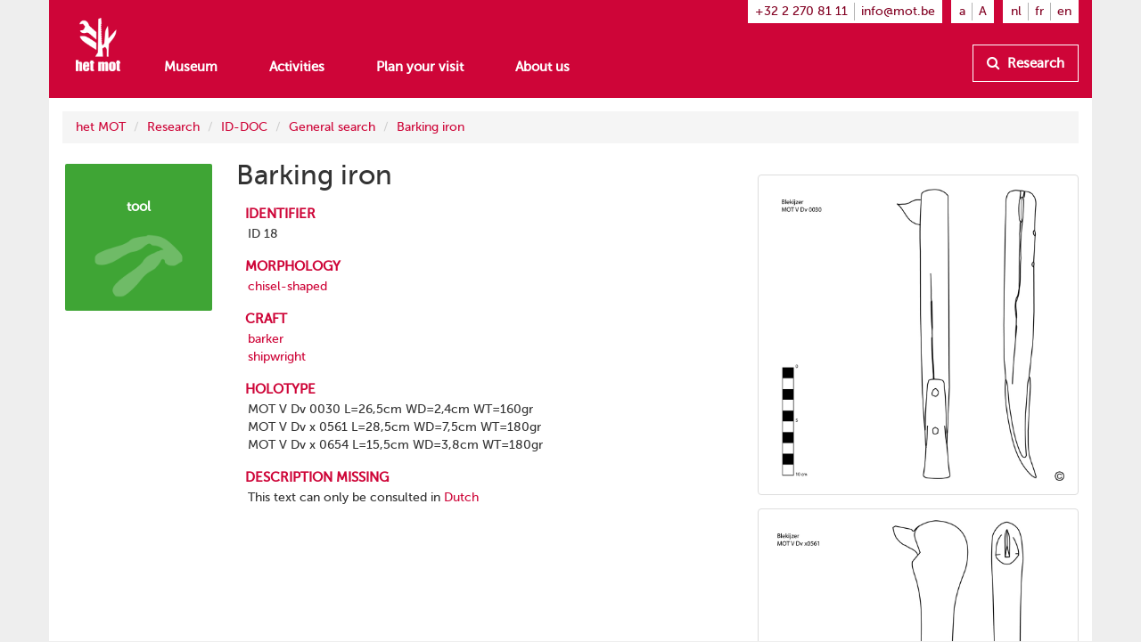

--- FILE ---
content_type: text/html
request_url: https://www.mot.be/resource/Tool/barking-iron?lang=en
body_size: 3810
content:
<!DOCTYPE html>
<html  about="/resource/Tool/18" vocab="http://www.mot.be/ontology/" prefix="rdf: http://www.w3.org/1999/02/22-rdf-syntax-ns# rdfa: http://www.w3.org/ns/rdfa# rdfs: http://www.w3.org/2000/01/rdf-schema# xsd: http://www.w3.org/2001/XMLSchema# meta: http://www.mot.be/ontology/meta/ mot: http://www.mot.be/ontology/" typeof="mot:Tool" lang="en" data-template="mot-page-resource">
<head>
    
    
    


    <meta charset="UTF-8">
    <meta http-equiv="X-UA-Compatible" content="IE=edge">
    <meta name="viewport" content="width=device-width, initial-scale=1">
    <title property="rdfs:label">Barking iron</title>    <meta name="description" property="meta:description" datatype="xsd:string">    <meta name="image" property="meta:image" datatype="xsd:anyURI">    <meta property="meta:created" datatype="xsd:dateTime" content="2019-03-25T07:14:01.417Z" />    <meta property="meta:creator" datatype="xsd:anyURI" content="/users/8" />    <meta property="meta:modified" datatype="xsd:dateTime" content="2024-02-02T09:07:14.628Z" />    <meta property="meta:contributor" datatype="xsd:anyURI" content="/users/8" /><meta property="meta:contributor" datatype="xsd:anyURI" content="/users/1" /><meta property="meta:contributor" datatype="xsd:anyURI" content="/users/3" />    <meta property="meta:software" datatype="xsd:string" content="mot-site-1.4.0" />    <meta property="meta:aclRead" datatype="xsd:int">    <meta property="meta:aclUpdate" datatype="xsd:int">    <meta property="meta:aclDelete" datatype="xsd:int">    <meta property="meta:aclManage" datatype="xsd:int">    <meta property="meta:sameAs" content="/w/1/index.php/IDDOCEn/00000018" datatype="xsd:anyURI" />    <meta data-property="meta:ext" />    
    <link rel="apple-touch-icon" sizes="57x57" href="/assets/mot/site/images/favicon/apple-icon-57x57.png">
    <link rel="apple-touch-icon" sizes="60x60" href="/assets/mot/site/images/favicon/apple-icon-60x60.png">
    <link rel="apple-touch-icon" sizes="72x72" href="/assets/mot/site/images/favicon/apple-icon-72x72.png">
    <link rel="apple-touch-icon" sizes="76x76" href="/assets/mot/site/images/favicon/apple-icon-76x76.png">
    <link rel="apple-touch-icon" sizes="114x114" href="/assets/mot/site/images/favicon/apple-icon-114x114.png">
    <link rel="apple-touch-icon" sizes="120x120" href="/assets/mot/site/images/favicon/apple-icon-120x120.png">
    <link rel="apple-touch-icon" sizes="144x144" href="/assets/mot/site/images/favicon/apple-icon-144x144.png">
    <link rel="apple-touch-icon" sizes="152x152" href="/assets/mot/site/images/favicon/apple-icon-152x152.png">
    <link rel="apple-touch-icon" sizes="180x180" href="/assets/mot/site/images/favicon/apple-icon-180x180.png">
    <link rel="icon" type="image/png" sizes="192x192"  href="/assets/mot/site/images/favicon/android-icon-192x192.png">
    <link rel="icon" type="image/png" sizes="32x32" href="/assets/mot/site/images/favicon/favicon-32x32.png">
    <link rel="icon" type="image/png" sizes="96x96" href="/assets/mot/site/images/favicon/favicon-96x96.png">
    <link rel="icon" type="image/png" sizes="16x16" href="/assets/mot/site/images/favicon/favicon-16x16.png">
    <link rel="manifest" href="/assets/mot/site/images/favicon/manifest.json">
    <meta name="msapplication-TileColor" content="#ffffff">
    <meta name="msapplication-TileImage" content="/assets/mot/site/images/favicon/ms-icon-144x144.png">
    <meta name="theme-color" content="#ffffff">
    


                                            <link rel="stylesheet" href="https://www.mot.be/assets/join/blocks-core.css?etag=LygHZzXs9zP"><link rel="stylesheet" href="https://www.mot.be/assets/join/LygHZzM8Gpl.css?etag=LygHZzXs9zP"><link rel="stylesheet" href="https://www.mot.be/assets/join/stralo-defaults.css?etag=LygHZzXs9zP"><link rel="stylesheet" href="https://www.mot.be/assets/join/LygHZzshVFF.css?etag=LygHZzXs9zP">    
    


                                    

<link rel="stylesheet" href="/assets/mot/site/styles/imports/mot-page-resource.scss"></head>
<body>
<div class="wrapper">
    

<mot-header-default>

    <nav class="navbar navbar-mot">
        <div class="container">
            <!-- Brand and toggle get grouped for better mobile display -->
            <div class="navbar-header">
                <button type="button" class="navbar-toggle collapsed" data-toggle="collapse" data-target="#bs-example-navbar-collapse-1">
                    <span class="sr-only">Show menu</span>
                    <span class="icon-bar"></span>
                    <span class="icon-bar"></span>
                    <span class="icon-bar"></span>
                </button>
                <a class="navbar-brand hidden-xs" href="/"><img src="/assets/mot/site/images/MOT-logo-white.png"></a>
                <a class="navbar-brand visible-xs-inline" href="/"><img src="/assets/mot/site/images/MOT-logo-mobile-white.svg"></a>
            </div>
            <!-- Collect the nav links, forms, and other content for toggling -->
            <div class="collapse navbar-collapse" id="bs-example-navbar-collapse-1">
                <div class="upper hidden-xs">
                                        


<mot-header-language class="nav navbar-nav navbar-right languages">

    <ul>
                    <li><a href="https://www.mot.be/resource/Tool/barking-iron?lang=nl" referrerpolicy="no-referrer">nl</a></li>
                    <li><a href="https://www.mot.be/resource/Tool/barking-iron?lang=fr" referrerpolicy="no-referrer">fr</a></li>
                    <li><a href="https://www.mot.be/resource/Tool/barking-iron?lang=en" referrerpolicy="no-referrer">en</a></li>
            </ul>
</mot-header-language>
                    <ul class="nav navbar-nav navbar-right font-sizes">
                        <li><a class="smaller" href="#">a</a></li>
                        <li><a class="bigger" href="#">A</a></li>
                    </ul>
                    <ul class="nav navbar-nav navbar-right contact">
                        <li><a href="tel:+3222708111">+32 2 270 81 11</a></li>
                        <li><a href="mailto:info@mot.be">info@mot.be</a></li>
                    </ul>
                </div>
                <div class="lower">
                    <div class="navbar-left">
                        


<mot-header-language class="nav navbar-nav visible-xs languages">

    <ul>
                    <li><a href="https://www.mot.be/resource/Tool/barking-iron?lang=nl" referrerpolicy="no-referrer">nl</a></li>
                    <li><a href="https://www.mot.be/resource/Tool/barking-iron?lang=fr" referrerpolicy="no-referrer">fr</a></li>
                    <li><a href="https://www.mot.be/resource/Tool/barking-iron?lang=en" referrerpolicy="no-referrer">en</a></li>
            </ul>
</mot-header-language>
                        <ul class="nav navbar-nav">
                            <li><a href="/museum">Museum</a></li>
                            <li><a href="/beleven">Activities</a></li>
                            <li><a href="/praktisch">Plan your visit</a></li>
                            <li><a href="/wie-zijn-wij">About us</a></li>
                            <li class="visible-xs"><a href="/opzoeken">Research</a></li>
                        </ul>
                        <ul class="nav navbar-nav navbar-left visible-xs contact">
                            <li class="phone"><a href="tel:+3222708111">+32 2 270 81 11</a></li>
                            <li class="email"><a href="mailto:info@mot.be">info@mot.be</a></li>
                        </ul>
                    </div>
                    <div class="navbar-right hidden-xs hidden-sm">
                        <ul class="nav navbar-nav lookup">
                            <li>
                                <a class="btn btn-default" href="/opzoeken">
                                    <i class="fa fa-search"></i> Research
                                </a>
                            </li>
                        </ul>
                    </div>
                </div>
            </div>
        </div>
    </nav>
</mot-header-default>
        <blocks-layout data-property="content">

    <div data-property="container" class="container">
            <div class="row">
                <div class="col-md-12">
                    



<blocks-breadcrumb>

    <ol class="breadcrumb">
                                                        <li><a href="/en/">het MOT</a></li>
                                    <li><a href="/en/opzoeken">Research</a></li>
                                    <li><a href="/en/opzoeken/iddoc">ID-DOC</a></li>
                                    <li><a href="/en/opzoeken/iddoc/naam">General search</a></li>
                                    <li><a href="/resource/Tool/barking-iron?lang=en">Barking iron</a></li>
                                        </ol>
</blocks-breadcrumb>
                </div>
            </div>
            <div class="row">
                <div class="col-md-2">
                    



<mot-resource-square data-resource-type="mot:Tool">

    <a href="" title="">
        <span class="title">tool</span>
                    <img src="/assets/mot/site/images/squares/wat.png">
            </a>
</mot-resource-square>
                </div>
                <div class="col-md-6">
                    <div class="row">
                        <div class="col-md-12">
                            <blocks-text>

    <div property="text">
                                    <h1>Barking iron</h1>
                                </div></blocks-text>
                        </div>
                    </div>
                    <div class="row">
                        <div class="col-md-12">
                            <blocks-fact-entry>

    <div data-property="name"> identifier </div>    <div data-property="value">
                                    <div class="property inline-editor" data-editor-options="force-inline no-toolbar" datatype="xsd:string" property="mot:identifier"> ID 18 </div>
                                </div></blocks-fact-entry>
                            <blocks-fact-entry>

    <div data-property="name"> morphology </div>    <div data-property="value">
                                    <div class="property object" typeof="mot:Morphology" resource="/resource/1469671507745180318" property="mot:morphology">
                                        <div class="main">
                                            <label>morphological unit</label> 
                                            <div property="mot:morphologicalUnit" class="resource" resource="/resource/MorphologicalUnit/40"><a href="/resource/MorphologicalUnit/chiselawlneedle-shaped?lang=en"><span>chisel-shaped</span></a> </div>
                                        </div>
                                        <div>
                                            <label>image</label> 
                                            <div class="property list" rel="mot:imageList"> <span resource="/webhdfs/v1/resource/Tool/blekijzer/dv0030.jpg"><a href="/webhdfs/v1/resource/Tool/blekijzer/dv0030.jpg">/webhdfs/v1/resource/Tool/blekijzer/dv0030.jpg</a></span> <span resource="/webhdfs/v1/resource/Tool/blekijzer/mot-f-1411-0309.jpg"><a href="/webhdfs/v1/resource/Tool/blekijzer/mot-f-1411-0309.jpg">/webhdfs/v1/resource/Tool/blekijzer/mot-f-1411-0309.jpg</a></span> </div>
                                        </div>
                                    </div>
                                </div></blocks-fact-entry>
                            <blocks-fact-entry>

    <div data-property="name"> craft </div>    <div data-property="value">
                                    <div class="property resource" property="mot:craft" resource="/resource/Craft/773290960184991577"> <a href="/resource/Craft/barker?lang=en">barker</a> </div>
                                </div></blocks-fact-entry>
                            <blocks-fact-entry class="double">

    <div data-property="name"> craft </div>    <div data-property="value">
                                    <div class="property resource" property="mot:craft" resource="/resource/Craft/773290136111654569"> <a href="/resource/Craft/shipwright?lang=en">shipwright</a> </div>
                                </div></blocks-fact-entry>
                            <blocks-fact-entry>

    <div data-property="name"> holotype </div>    <div data-property="value">
                                    <div class="property inline-editor" data-editor-options="force-inline no-toolbar" property="mot:holotype"> MOT V Dv 0030 L=26,5cm WD=2,4cm WT=160gr </div>
                                </div></blocks-fact-entry>
                            <blocks-fact-entry class="double">

    <div data-property="name"> holotype </div>    <div data-property="value">
                                    <div class="property inline-editor" data-editor-options="force-inline no-toolbar" property="mot:holotype"> MOT V Dv x 0561 L=28,5cm WD=7,5cm WT=180gr </div>
                                </div></blocks-fact-entry>
                            <blocks-fact-entry class="double">

    <div data-property="name"> holotype </div>    <div data-property="value">
                                    <div class="property inline-editor" data-editor-options="force-inline no-toolbar" property="mot:holotype"> MOT V Dv x 0654 L=15,5cm WD=3,8cm WT=180gr </div>
                                </div></blocks-fact-entry>
                            <blocks-fact-entry>

    <div data-property="name"> description missing </div>    <div data-property="value">
                                    <div class="property immutable" property="mot:descriptionMissing" datatype="rdf:HTML" content="This text can only be consulted in <a href=&quot;https://www.mot.be/resource/Tool/barking-iron?lang=nl&quot;>Dutch</a>"> This text can only be consulted in <a href="https://www.mot.be/resource/Tool/barking-iron?lang=nl">Dutch</a> </div>
                                </div></blocks-fact-entry>
                        </div>
                    </div>
                </div>
                <div class="col-md-4">
                    <blocks-image class="bordered lightbox">

    <img property="image" src="/webhdfs/v1/resource/Tool/blekijzer/dv0030.jpg">    <div data-property="image-caption" data-editor-options="force-inline"></div></blocks-image>
                    <blocks-image class="bordered lightbox">

    <img property="image" src="/webhdfs/v1/resource/Tool/blekijzer/dvx0561.jpg">    <div data-property="image-caption" data-editor-options="force-inline"></div></blocks-image>
                    <blocks-image class="bordered lightbox">

    <img property="image" src="/webhdfs/v1/resource/Tool/blekijzer/dvx0654.jpg">    <div data-property="image-caption" data-editor-options="force-inline"></div></blocks-image>
                    <blocks-image class="bordered lightbox">

    <img property="image" src="/webhdfs/v1/resource/Tool/blekijzer/mot-f-1805-0242.jpg">    <div data-property="image-caption" data-editor-options="force-inline"></div></blocks-image>
                    <blocks-image class="bordered lightbox">

    <img property="image" src="/webhdfs/v1/resource/Tool/blekijzer/mot-f-1411-0309.jpg">    <div data-property="image-caption" data-editor-options="force-inline"></div></blocks-image>
                </div>
            </div>
        </div></blocks-layout>    <div class="footer-push"></div>
</div>


<mot-footer-default>

    <footer>
        <div class="container">
            <div class="row sponsors">
                <div class="col-md-12">
                    <ul>
                        <li><a href="" title=""><img src="/assets/mot/site/images/erkendmuseum.png" alt=""/></a></li>
                        <li><a href="" title=""><img src="/assets/mot/site/images/vlaanderen_verbeelding_werkt.png" alt=""/></a></li>
                        <li><a href="" title=""><img src="/assets/mot/site/images/vlaams-brabant-zwart.png" alt=""/></a></li>
                        <li><a href="" title=""><img src="/assets/mot/site/images/grimbergen.png" alt=""/></a></li>
                        <p>This website was realised with the support of the province of Flemish Brabant</p>
                    </ul>
                </div>
            </div>
            <div class="row copyrights">
                <div class="col-md-6 left">
                    <div class="actions">
                        <p>
                            <a href="http://eepurl.com/gBCzPn" target="_blank"><i class="fa fa-envelope"></i> Sign up to our Museums monthly newsletter (Dutch-speaking only)</a>
                        </p>
                        <p>
                            Find us on
                            <a href="https://www.facebook.com/mot.grimbergen/" target="_blank" title="Find us on Facebook"><i class="fa fa-facebook-official"></i></a>
                            <a href="https://www.instagram.com/het_mot/" target="_blank" title="Find us on Instagram"><i class="fa fa-instagram"></i></a>
                            <a href="https://www.youtube.com/channel/UCerDGiK9yAnScNdie71giPA" target="_blank" title="Find us on YouTube"><i class="fa fa-youtube-play"></i></a>
                        </p>
                    </div>
                </div>
                <div class="col-md-6 right">
                    <div class="row">
                        <div class="col-md-10">
                            <p>
                                <i class="fa fa-copyright"></i> het MOT, Grimbergen
                            </p>
                            <p>
                                <a href="/privacybeleid">Privacy policy</a>
                            </p>
                        </div>
                        <div class="col-md-2 cc">
                            <a href="https://creativecommons.org/licenses/by-nc-nd/4.0/deed.nl" target="_blank" class="hidden-xs"><img src="/assets/mot/site/images/by-nc-nd.eu.svg" alt=""></a>
                        </div>
                    </div>
                    <p>
                        <a href="https://creativecommons.org/licenses/by-nc-nd/4.0/deed.nl" target="_blank">Copyright: credit - non commercial purposes - no derivatives</a>
                    </p>
                </div>
            </div>
        </div>
    </footer>
</mot-footer-default>

<mot-foot-default class="blocks-page-ignore">

    <script src="https://www.mot.be/assets/join/LygHZzlLZKT.js?etag=LygHZzXs9zP"></script><script type="application/javascript">
(function (){
    if (!window.base) window.base = {};
    var base = window.base;
    base.permissions = ['page:search:*:json-reverse','rdf:class:read:*','constant:view:*','page:read:*:non-html','user:login:*','rdf:resource:read:*','page:search:*:json','media:fs:*:open','page:search:*:results','page:search:*:sparql','page:search:*:request','page:read:*:html','page:search:*:values','messages:view:*','asset:view:*','user:logout:*','rdf:property:read:*'];
    base.role = {"name":"anon","level":2147483647,"label":"Anoniem","labelRaw":{"simpleKey":"anonymousRoleLabel","canonicalKey":"base.core.anonymousRoleLabel","value":{"nl":"Anoniem","fr":"Anonyme","en":"Anonymous"},"templateVariable":"$MESSAGES.base.core.anonymousRoleLabel"},"empty":false};
    base.role_anon = {"name":"anon","level":2147483647,"label":"Anoniem","labelRaw":{"simpleKey":"anonymousRoleLabel","canonicalKey":"base.core.anonymousRoleLabel","value":{"nl":"Anoniem","fr":"Anonyme","en":"Anonymous"},"templateVariable":"$MESSAGES.base.core.anonymousRoleLabel"},"empty":false};
    base.principal = {"name":"anonymous","id":0,"username":"anonymous","anonymous":true};
})();
</script>
<script src="https://www.mot.be/assets/join/blocks-core.js?etag=LygHZzXs9zP"></script><script src="https://www.mot.be/assets/join/LygHZzKhmkt.js?etag=LygHZzXs9zP"></script>            <!-- new version for GA4 -->
                    </mot-foot-default>
</body>
</html>

--- FILE ---
content_type: application/javascript
request_url: https://www.mot.be/assets/base/core/scripts/bbor62.js?etag=LygHZzXs9zP
body_size: 10184
content:
/*
 * Copyright (c) 2024 Republic of Reinvention BV <info@reinvention.be>. All Rights Reserved.
 * This file is part of project "cinematek-filmout-site" and can not be copied and/or distributed without
 * the express permission and written consent of the legal responsible of Republic of Reinvention BV.
 */

/**
 * Created by bram on 7/28/15.
 */
base.plugin("base.core.Bbor62", ["constants.base.core", function (BaseConstants)
{
    // ----- ByteStream.java -----
    class ByteStream
    {
        constructor()
        {
            // use Uint8Array instead of byte[] for more efficient byte storage
            this.buffer = new Uint8Array(8);
            this.readPos = 0;
            this.readBitPos = 0;
            this.writePos = 0;
            this.writeBitPos = 0;
            this.writeBuf = 0;
        }

        read(numBits)
        {
            if (numBits <= 0 || numBits > 32) {
                throw new Error("Number of bits must be between 1 and 32");
            }

            var result = 0;
            var bitsRemaining = numBits;

            while (bitsRemaining > 0) {
                var currentValue = this.buffer[this.readPos];
                var bitsAvailable = 8 - this.readBitPos;
                var bitsToRead = Math.min(bitsRemaining, bitsAvailable);
                var mask = (1 << bitsToRead) - 1;
                var shift = bitsAvailable - bitsToRead;
                var extractedBits = (currentValue >>> shift) & mask;

                result = (result << bitsToRead) | extractedBits;
                bitsRemaining -= bitsToRead;
                this.readBitPos += bitsToRead;

                if (this.readBitPos >= 8) {
                    this.readPos++;
                    this.readBitPos -= 8;
                }
            }

            return result;
        }

        hasNext(numBits)
        {
            return (this.readPos * 8 + this.readBitPos + numBits) <= this.writePos * 8;
        }

        write(value, numBits)
        {
            if (numBits <= 0 || numBits > 32) {
                throw new Error("Number of bits must be between 1 and 32");
            }
            if (value >= (1 << numBits)) {
                throw new Error("Value is too large for the specified number of bits");
            }

            while (numBits > 0) {
                var bitsAvailable = 8 - this.writeBitPos;
                var bitsToWrite = Math.min(numBits, bitsAvailable);
                var remainingBits = numBits - bitsToWrite;

                var mask = (1 << bitsToWrite) - 1;
                var val = (value >>> remainingBits) & mask;

                this.writeBuf = (this.writeBuf << bitsToWrite) | val;
                this.writeBitPos += bitsToWrite;

                if (this.writeBitPos === 8) {
                    this._assertSpaceFor(1);
                    this.buffer[this.writePos++] = this.writeBuf;
                    this.writeBuf = 0;
                    this.writeBitPos = 0;
                }

                numBits = remainingBits;
            }
        }

        flush()
        {
            if (this.writeBitPos > 0) {
                throw new Error("Remaining bits left in the byte stream, this shouldn't happen; " + this.writeBitPos);
            }
        }

        length()
        {
            return this.writePos;
        }

        _assertSpaceFor(numBytes)
        {
            if (this.readPos > 0) {
                var newBuffer = new Uint8Array(this.buffer.length);
                // JS for arraycopy
                newBuffer.set(this.buffer.subarray(this.readPos, this.buffer.length), 0);
                this.buffer = newBuffer;
                this.writePos -= this.readPos;
                this.readPos = 0;
            }

            if (this.writePos + numBytes > this.buffer.length) {
                var newBuffer = new Uint8Array(this.buffer.length * 2);
                newBuffer.set(this.buffer);
                this.buffer = newBuffer;
            }
        }
    }

    // ----- WrappedByteReader.java -----
    class WrappedByteReader
    {
        constructor(stream, byteNum)
        {
            this.stream = stream;
            this.byteNum = byteNum;
            this.bitsRead = 0;
            this.bytesRead = 0;
        }

        read(numBits)
        {
            var retVal = this.stream.read(numBits);

            this.bitsRead += numBits;
            // note that in JS, Math.floor() is the same as Math.floorDiv()
            this.bytesRead += Math.floor(this.bitsRead / 8);
            this.bitsRead = this.bitsRead % 8;

            return retVal;
        }

        hasNext(numBits)
        {
            var newBitsRead = this.bitsRead + numBits;
            // note that in JS, Math.floor() is the same as Math.floorDiv()
            var newBytesRead = this.bytesRead + Math.floor(newBitsRead / 8);
            newBitsRead = newBitsRead % 8;

            return newBytesRead < this.byteNum || (newBytesRead === this.byteNum && newBitsRead === 0);
        }
    }

    // ----- FlexDict.java -----
    class FlexDict
    {
        // Note: used Number.MAX_SAFE_INTEGER instead of Integer.MAX_VALUE
        constructor(staticDict, enableDynamic = true, maxSize = Number.MAX_SAFE_INTEGER)
        {
            this.staticDict = staticDict;
            // note that we use a Map, because plain objects (eg. {}):
            // - didn't guarantee property order before ES2015 (now they do for string keys)
            // - don't keep size
            // - behave differently for string keys as for int keys
            this.dynamicDict = new Map();
            this.enableDynamic = enableDynamic;
            this.maxSize = maxSize;
        }

        get(key)
        {
            return this.staticDict.has(key) ? this.staticDict.get(key) : this.dynamicDict.get(key);
        }

        hasKey(key)
        {
            return this.staticDict.has(key) || this.dynamicDict.has(key);
        }

        add(key, val)
        {
            if (this.enableDynamic && this.size() < this.maxSize && !this.hasKey(key)) {
                this.dynamicDict.set(key, val);
            }
        }

        size()
        {
            return this.staticDict.size + this.dynamicDict.size;
        }

        reset()
        {
            this.dynamicDict.clear();
        }
    }

    // ----- BaseXStream.java -----
    class BaseXStream
    {
        // Note that this is a static getter property
        // (methods that look like properties but actually execute code when accessed)
        static get BITS_PER_BYTE()
        {
            return 8;
        }

        static log2ceil(x)
        {
            return 32 - Math.clz32(x - 1);
        }
    }

    class BaseXStreamEncoder
    {
        constructor(consumer, config)
        {
            this.consumer = consumer || function ()
            {
            };
            this.config = config || BaseXStream.DEFAULT_CONFIG;
            this.buffer = 0;
            this.bitsInBuffer = 0;
            this.byteModulo = 0;
        }

        write(value, numBits)
        {
            if (numBits <= 0 || numBits > 32) {
                throw new Error("Number of bits must be between 1 and 32");
            }
            // note that 1 << numBits returns 1, because bits shifts in JS only have 32 bit precision
            if (numBits === 32) {
                if (value >= 4294967296) {
                    throw new Error("Value is too large for the specified number of bits");
                }
            }
            // numBits is guaranteed < 32
            else if (value >= (1 << numBits)) {
                throw new Error("Value is too large for the specified number of bits");
            }

            while (numBits > 0) {
                var bitsAvailable = this.config.bitsPerBlock - this.bitsInBuffer;
                var bitsToWrite = Math.min(numBits, bitsAvailable);
                var remainingBits = numBits - bitsToWrite;

                var mask = (1 << bitsToWrite) - 1;
                var val = (value >>> remainingBits) & mask;

                this.buffer = (this.buffer << bitsToWrite) | val;
                this.bitsInBuffer += bitsToWrite;
                this.byteModulo = (this.byteModulo + bitsToWrite) % BaseXStream.BITS_PER_BYTE;

                if (this.bitsInBuffer === this.config.bitsPerBlock) {
                    if (this.config.enableBitSqueezing) {
                        while (remainingBits > 0) {
                            var extraBitVal = (value >>> (remainingBits - 1)) & 1;
                            var tryBuffer = (this.buffer << 1) | extraBitVal;

                            if (tryBuffer > this.config.maxBlockValue && tryBuffer < this.config.maxBlockCapacity) {
                                this.buffer = tryBuffer;
                                this.bitsInBuffer++;
                                this.byteModulo = (this.byteModulo + 1) % BaseXStream.BITS_PER_BYTE;
                                remainingBits--;
                            }
                            else {
                                break;
                            }
                        }
                    }

                    this.consumer(this.encode(this.buffer, false));
                    this.buffer = 0;
                    this.bitsInBuffer = 0;
                }

                numBits = remainingBits;
            }
        }

        flush()
        {
            if (this.bitsInBuffer > 0) {
                if (this.byteModulo === 0) {
                    var mask = (1 << this.bitsInBuffer) - 1;
                    var valueToEncode = this.buffer & mask;
                    var lastCode = this.encode(valueToEncode, true);
                    this.consumer(lastCode);
                }
                else {
                    throw new Error("Stream is not byte aligned");
                }
            }

            this.buffer = 0;
            this.bitsInBuffer = 0;
        }

        encode(valueToEncode, finalBlock)
        {
            var result = '';

            do {
                var remainder = valueToEncode % this.config.radix;
                valueToEncode = Math.floor(valueToEncode / this.config.radix);
                result = this.config.dict.charAt(remainder) + result;
            } while (valueToEncode !== 0);

            if (!finalBlock) {
                while (result.length < this.config.charsPerBlock) {
                    result = this.config.dict.charAt(0) + result;
                }
            }
            else {
                while (BaseXStream.log2ceil(Math.pow(this.config.radix, result.length) - 1) < this.bitsInBuffer) {
                    result = this.config.dict.charAt(0) + result;
                }
            }

            return result;
        }
    }

    BaseXStream.Encoder = BaseXStreamEncoder;

    class BaseXStreamDecoder
    {
        constructor(input, config)
        {
            this.config = config || BaseXStream.DEFAULT_CONFIG;
            this.buffer = 0;
            this.bitsInBuffer = 0;
            this.byteModulo = 0;
            this.currentBlock = '';
            this.blockVal = 0;
            this.blockPos = this.config.charsPerBlock - 1;
            this.finalBlockLut = this.buildFinalBlockLut();

            this.inputPos = 0;
            this.readBuffer = new ByteStream();
            this.input = input;
        }

        read(numBits)
        {
            return this.assertBits(numBits).read(numBits);
        }

        hasNext(numBits)
        {
            return this.readBuffer.hasNext(numBits) || this.inputPos < this.input.length;
        }

        assertBits(numBits)
        {
            while (!this.readBuffer.hasNext(numBits) && this.inputPos < this.input.length) {
                var lastChar = this.inputPos === this.input.length - 1;
                this.readChar(this.input.charAt(this.inputPos++), lastChar);
            }
            return this.readBuffer;
        }

        readChar(c, lastChar)
        {
            // note that dictRev is a simple object
            var index = this.config.dictRev[c];
            if (index === undefined) {
                throw new Error("Invalid character: " + c);
            }

            this.blockVal = this.blockVal + (index * Math.pow(this.config.radix, this.blockPos--));
            this.currentBlock += c;

            if (this.blockPos < 0) {
                var bitsInBlock = lastChar ? this.getLastBlockBitLength() : this.config.bitsPerBlock;
                this.decodeBlock(bitsInBlock);

                this.currentBlock = '';
                this.blockVal = 0;
                this.blockPos = this.config.charsPerBlock - 1;
            }

            if (lastChar) {
                if (this.currentBlock.length > 0) {
                    this.blockVal = 0;
                    this.blockPos = this.currentBlock.length - 1;

                    for (var i = 0; i < this.currentBlock.length; i++) {
                        this.blockVal = this.blockVal + (this.config.dictRev[this.currentBlock.charAt(i)] * Math.pow(this.config.radix, this.blockPos--));
                    }

                    var lastBlockBits = this.getLastBlockBitLength();
                    this.decodeBlock(lastBlockBits);
                }

                if (this.bitsInBuffer > 0) {
                    throw new Error("Bitstream is not byte aligned");
                }

                this.buffer = 0;
                this.bitsInBuffer = 0;
                this.byteModulo = 0;
            }
        }

        decodeBlock(numBits)
        {
            var extraBits = 0;
            while (this.blockVal >>> extraBits > this.config.maxBlockValue) {
                numBits++;
                extraBits++;
            }

            var mask = (1 << numBits) - 1;
            this.buffer = (this.buffer << numBits) | (this.blockVal & mask);
            this.bitsInBuffer += numBits;
            this.byteModulo = (this.byteModulo + numBits) % BaseXStream.BITS_PER_BYTE;

            while (this.bitsInBuffer >= BaseXStream.BITS_PER_BYTE) {
                var bitsNotToDecode = this.bitsInBuffer - BaseXStream.BITS_PER_BYTE;
                var valueToDecode = this.buffer >>> bitsNotToDecode;
                this.readBuffer.write(valueToDecode, BaseXStream.BITS_PER_BYTE);
                var m = (1 << bitsNotToDecode) - 1;
                this.buffer &= m;
                this.bitsInBuffer = bitsNotToDecode;
            }
        }

        getLastBlockBitLength()
        {
            if (this.byteModulo === 0 && this.currentBlock.length === this.config.charsPerBlock) {
                return this.config.bitsPerBlock;
            }
            else {
                // see buildFinalBlockLut() notes
                var entry = this.byteModulo + ',' + this.currentBlock.length;
                if (this.finalBlockLut.has(entry)) {
                    return this.finalBlockLut.get(entry);
                }
                else {
                    throw new Error("Invalid last block combination: startPos=" + this.byteModulo + ", numChars=" + this.currentBlock.length);
                }
            }
        }

        buildFinalBlockLut()
        {
            var retVal = new Map();

            for (var numChars = 1; numChars <= this.config.charsPerBlock; numChars++) {
                var minValue = Math.pow(this.config.radix, numChars - 1);
                var minBits = Math.max(BaseXStream.log2ceil(minValue), 1);
                var maxValue = Math.pow(this.config.radix, numChars) - 1;
                var maxBits = Math.min(BaseXStream.log2ceil(maxValue), this.config.bitsPerBlock);

                for (var modulo = 0; modulo < BaseXStream.BITS_PER_BYTE; modulo++) {
                    for (var bitLength = minBits; bitLength <= maxBits; bitLength++) {
                        if ((modulo + bitLength) % BaseXStream.BITS_PER_BYTE === 0) {
                            // watch out: JS maps test equality by reference, not value, so we can't use an array pair here
                            // instead, let's convert to a string
                            var startState = modulo + ',' + numChars;
                            if (!retVal.has(startState)) {
                                retVal.set(startState, bitLength);
                            }
                            else {
                                throw new Error("Configuration cannot guarantee unique final block bit length");
                            }
                        }
                    }
                }
            }

            return retVal;
        }
    }

    BaseXStream.Decoder = BaseXStreamDecoder;

    BaseXStream.DEFAULT_CONFIG = {
        // note that this is a string
        dict: BaseConstants.BASE62_ALPHABET,
        charsPerBlock: 4,
        enableBitSqueezing: true,
        // and this is an object
        dictRev: null,
        radix: null,
        bitsPerBlock: null,
        maxBlockValue: null,
        maxBlockCapacity: null,

        init()
        {
            this.dictRev = {};
            for (var i = 0; i < this.dict.length; i++) {
                this.dictRev[this.dict.charAt(i)] = i;
            }

            this.radix = this.dict.length;
            var bitsPerChar = Math.log(this.radix) / Math.log(2);
            this.bitsPerBlock = Math.floor(bitsPerChar * this.charsPerBlock);
            this.maxBlockValue = Math.pow(2, this.bitsPerBlock) - 1;
            this.maxBlockCapacity = Math.pow(this.radix, this.charsPerBlock);
        }
    };
    BaseXStream.DEFAULT_CONFIG.init();

    // ----- LZW.java -----
    class LZW
    {
        static get ASCII_ESCAPE_IDX()
        {
            return 0;
        }

        static get ASCII_ESCAPE_VAL()
        {
            return String.fromCharCode(LZW.ASCII_ESCAPE_IDX);
        }

        static get UNICODE_ESCAPE_IDX()
        {
            return 1;
        }

        static get UNICODE_ESCAPE_VAL()
        {
            return String.fromCharCode(LZW.UNICODE_ESCAPE_IDX);
        }

        constructor(config)
        {
            this.config = config || LZW.DEFAULT_CONFIG;
            this.encodeDict = null;
            this.decodeDict = null;
        }

        compress(input, output)
        {
            if (!input || input.length === 0) {
                throw new Error("Please provide input");
            }

            if (this.encodeDict === null) {
                this.encodeDict = new FlexDict(this.config.staticDict, this.config.enableDynamicDict, this.config.maxDictSize);
            }
            var ctx = new LZW.Ctx(this.encodeDict);

            var last = input.charAt(0);
            for (var i = 1; i < input.length; i++) {
                var current = input.charAt(i);
                var lastPlusCurrent = last + current;

                if (ctx.dict.hasKey(lastPlusCurrent)) {
                    last = lastPlusCurrent;
                }
                else {
                    var isNew = this.write(output, ctx, last);
                    this.checkReset(ctx.dict);

                    if (isNew) {
                        ctx.dict.add(last, ctx.dict.size());
                    }

                    ctx.dict.add(lastPlusCurrent, ctx.dict.size());
                    last = current;
                }
            }

            var isNew = this.write(output, ctx, last);
            this.checkReset(ctx.dict);

            if (isNew) {
                ctx.dict.add(last, ctx.dict.size());
            }

            if (this.config.byteAlignMode && ctx.byteAlignVal > 0) {
                var bitsUntilFullByte = 8 - ctx.byteAlignVal;
                var bitsNeededForSeq = this.bitsNeeded(ctx.dict.size() - 1);
                var bitsToWrite = Math.min(bitsNeededForSeq, bitsUntilFullByte);
                output.write(LZW.ASCII_ESCAPE_IDX, bitsToWrite);
                bitsUntilFullByte -= bitsToWrite;

                if (bitsUntilFullByte > 0) {
                    output.write(0, bitsUntilFullByte);
                }
                ctx.byteAlignVal = 0;
            }
        }

        decompress(input)
        {
            var retVal = '';

            if (this.decodeDict === null) {
                this.decodeDict = new FlexDict(this.config.staticDictRev, this.config.enableDynamicDict, this.config.maxDictSize);
            }
            var ctx = new LZW.Ctx(this.decodeDict);

            var nextIndex = ctx.dict.size() - 1;
            var last = null;
            var current;

            while ((current = this.read(input, ctx, nextIndex, last)) !== null) {
                retVal += current.value;

                if (last !== null) {
                    ctx.dict.add(ctx.dict.size(), last + current.value.charAt(0));
                }

                this.checkReset(ctx.dict);

                if (current.isNew) {
                    ctx.dict.add(ctx.dict.size(), current.value);
                }

                last = current.value;

                if (this.config.enableDynamicDict) {
                    nextIndex = (ctx.dict.size() - 1) + 1;
                }
            }

            return retVal;
        }

        write(output, ctx, value)
        {
            var isNew = false;
            var code = ctx.dict.get(value);
            var bitsNeeded = this.bitsNeeded(ctx.dict.size() - 1);

            if (code !== undefined) {
                if (code === LZW.ASCII_ESCAPE_IDX || code === LZW.UNICODE_ESCAPE_IDX) {
                    output.write(LZW.ASCII_ESCAPE_IDX, bitsNeeded);
                    output.write(code, 8);
                }
                else {
                    output.write(code, bitsNeeded);
                }
            }
            else {
                if (value.length === 1) {
                    var c = value.charCodeAt(0);

                    if (c < 256) {
                        output.write(LZW.ASCII_ESCAPE_IDX, bitsNeeded);
                        output.write(c, 8);
                    }
                    else {
                        output.write(LZW.UNICODE_ESCAPE_IDX, bitsNeeded);
                        output.write(c, 16);
                    }

                    isNew = true;
                }
                else {
                    throw new Error("This shouldn't happen, all new values > 1 should be in the dict; " + value);
                }
            }

            ctx.byteAlignVal = (ctx.byteAlignVal + bitsNeeded) % 8;

            return isNew;
        }

        read(input, ctx, nextIndex, last)
        {
            var retVal = null;
            var bitsNeeded = this.bitsNeeded(nextIndex);

            if (input.hasNext(bitsNeeded)) {
                var code = input.read(bitsNeeded);
                ctx.byteAlignVal = (ctx.byteAlignVal + bitsNeeded) % 8;

                retVal = new LZW.Token();
                if (code === LZW.ASCII_ESCAPE_IDX || code === LZW.UNICODE_ESCAPE_IDX) {
                    if (this.config.byteAlignMode && !input.hasNext(8)) {
                        if (ctx.byteAlignVal > 0) {
                            input.read(8 - ctx.byteAlignVal);
                        }
                        retVal = null;
                    }
                    else {
                        // Using String.fromCharCode instead of String.valueOf for character conversion
                        retVal.value = String.fromCharCode(input.read(code === LZW.ASCII_ESCAPE_IDX ? 8 : 16));
                        retVal.isNew = retVal.value !== LZW.ASCII_ESCAPE_VAL && retVal.value !== LZW.UNICODE_ESCAPE_VAL;
                    }
                }
                else if (ctx.dict.hasKey(code)) {
                    retVal.value = ctx.dict.get(code);
                }
                else if (code === nextIndex) {
                    retVal.value = last + last.charAt(0);
                }
                else {
                    throw new Error("Invalid compressed data");
                }
            }
            else {
                if (this.config.byteAlignMode && ctx.byteAlignVal > 0) {
                    input.read(8 - ctx.byteAlignVal);
                }
            }

            return retVal;
        }

        checkReset(dict)
        {
            if (this.config.enableDynamicDict && this.config.enableDictReset && dict.size() >= this.config.maxDictSize) {
                dict.reset();
            }
        }

        bitsNeeded(code)
        {
            return code === 0 ? 1 : 32 - Math.clz32(code);
        }
    }

    class LZWToken
    {
        constructor()
        {
            this.value = null;
            this.isNew = false;
        }
    }

    LZW.Token = LZWToken;

    class LZWCtx
    {
        constructor(dict)
        {
            this.dict = dict;
            this.byteAlignVal = 0;
        }
    }

    LZW.Ctx = LZWCtx;

    LZW.DEFAULT_CONFIG = {
        INITIAL_DICT: [
            LZW.ASCII_ESCAPE_VAL,
            LZW.UNICODE_ESCAPE_VAL,
            "0", "1", "2", "3", "4", "5", "6", "7", "8", "9",
            " ", ".", ",",
            "e", "a", "r", "i", "o", "t", "n", "s", "l", "c",
            "u", "d", "p", "m", "h", "g", "b", "f", "v", "k",
            "w", "j", "q", "x", "y", "z",
            "A", "M", "S", "C", "P", "D", "B", "R", "L", "T",
            "E", "N", "H", "G", "F", "W", "I", "J", "K", "O",
            "V", "U", "Q", "X", "Y", "Z",
            "th", "en", "er", "in", "es", "on", "an", "re", "st", "le"
        ],

        enableDynamicDict: true,
        maxDictSize: Math.pow(2, 10) - 1,
        enableDictReset: true,
        byteAlignMode: true,
        staticDict: new Map(),
        staticDictRev: new Map(),

        init()
        {
            for (var i = 0; i < this.INITIAL_DICT.length; i++) {
                var c = this.INITIAL_DICT[i];
                if (!this.staticDict.has(c)) {
                    this.staticDict.set(c, i);
                    this.staticDictRev.set(i, c);
                }
                else {
                    throw new Error("Duplicate dict character detected '" + c + "'");
                }
            }
        },
    };
    LZW.DEFAULT_CONFIG.init();

    // ----- Bbor.java -----
    class Bbor
    {
        static get POW_2_16()
        {
            return Math.pow(2, 16);
        }

        static get POW_2_32()
        {
            return Math.pow(2, 32);
        }

        static get JS_MAX_SAFE_INTEGER()
        {
            return Number.MAX_SAFE_INTEGER;
        }
    }

    Bbor.Token = {
        END_OBJECT: 'END_OBJECT',
        START_OBJECT: 'START_OBJECT',
        END_ARRAY: 'END_ARRAY',
        START_ARRAY: 'START_ARRAY',
        FIELD_NAME: 'FIELD_NAME',
        VALUE_STRING: 'VALUE_STRING',
        VALUE_NUMBER_INT: 'VALUE_NUMBER_INT',
        VALUE_NUMBER_FLOAT: 'VALUE_NUMBER_FLOAT',
        VALUE_TRUE: 'VALUE_TRUE',
        VALUE_FALSE: 'VALUE_FALSE',
        VALUE_NULL: 'VALUE_NULL'
    };

    Bbor.TokenRev = {
        START_OBJECT: Bbor.Token.END_OBJECT,
        START_ARRAY: Bbor.Token.END_ARRAY
    };

    Bbor.Primitive = {
        POSITIVE_INTEGER: 'POSITIVE_INTEGER',
        NEGATIVE_INTEGER: 'NEGATIVE_INTEGER',
        BYTE_STRING: 'BYTE_STRING',
        TEXT_STRING: 'TEXT_STRING',
        POSITIVE_BIGNUM: 'POSITIVE_BIGNUM',
        NEGATIVE_BIGNUM: 'NEGATIVE_BIGNUM',
        BOOLEAN: 'BOOLEAN',
        NULL: 'NULL',
        UNDEFINED: 'UNDEFINED',
        BYTE: 'BYTE',
        FLOAT16: 'FLOAT16',
        FLOAT32: 'FLOAT32',
        FLOAT64: 'FLOAT64'
    };

    class BborCtx
    {
        constructor(prev, token, size)
        {
            this.prev = prev;
            this.token = token;
            this.size = size;
            this.pos = -1;
            this.field = null;
        }
    }

    Bbor.Ctx = BborCtx;

    class BborEncoder
    {
        constructor(config)
        {
            this.config = config || Bbor.DEFAULT_CONFIG;
            this.fields = new FlexDict(this.config.staticFields);
        }

        write(outputStream, compressor, value)
        {
            if (value === null) {
                return this.writeNull(outputStream);
            }

            if (value === undefined) {
                return this.writeUndefined(outputStream);
            }

            if (typeof value === 'boolean') {
                return this.writeBoolean(outputStream, value);
            }

            if (typeof value === 'number') {
                return this.writeNumber(outputStream, value);
            }

            if (typeof value === 'string') {
                return this.writeString(outputStream, compressor, value);
            }

            if (value instanceof Uint8Array) {
                return this.writeBytes(outputStream, value);
            }

            if (Array.isArray(value)) {
                this.writeStartArray(outputStream, value.length);
                for (var i = 0; i < value.length; i++) {
                    this.write(outputStream, compressor, value[i]);
                }
                this.writeEndArray(outputStream);
                return this;
            }

            if (typeof value === 'object') {
                var keys = Object.keys(value);
                this.writeStartObject(outputStream, keys.length);
                for (var i = 0; i < keys.length; i++) {
                    this.writeFieldName(outputStream, compressor, keys[i]);
                    this.write(outputStream, compressor, value[keys[i]]);
                }
                this.writeEndObject(outputStream);
                return this;
            }

            if (typeof value === 'function') {
                // update 2990725: decided to add this as a NOOP
                // so we don't need to add logic to skip the functions
                // in some exotic objects (like fullcalendar events),
                // but know they won't get serialized (could be a future todo or config setting)!
                return this;
            }

            throw new Error("Unsupported type: " + typeof value);
        }

        writeNull(outputStream)
        {
            this.writeUint8(outputStream, 0xf6);
            return this;
        }

        writeUndefined(outputStream)
        {
            this.writeUint8(outputStream, 0xf7);
            return this;
        }

        writeBoolean(outputStream, value)
        {
            this.writeUint8(outputStream, value ? 0xf5 : 0xf4);
            return this;
        }

        /**
         * Watch out: JS has only a single numeric type: Number,
         * which is a double-precision 64-bit floating point number (IEEE 754)
         * All numbers are stored as 64-bit floating point numbers (doubles).
         * Note that a side effect of this Java port is that the toPositiveBigNum() below
         * will never trigger, since we already checked for <= Number.MAX_SAFE_INTEGER.
         */
        writeNumber(outputStream, value)
        {
            if (Math.floor(value) === value && Math.abs(value) <= Number.MAX_SAFE_INTEGER) {
                if (value >= 0) {
                    if (value <= Bbor.JS_MAX_SAFE_INTEGER) {
                        this.writeTypeAndLength(outputStream, 0, value);
                        return this;
                    }
                    // should never trigger
                    else {
                        this.writeUint8(outputStream, 0xc2);
                        var bytes = this.toPositiveBigNum(value);
                        this.writeTypeAndLength(outputStream, 2, bytes.length);
                        for (var i = 0; i < bytes.length; i++) {
                            this.writeUint8(outputStream, bytes[i]);
                        }
                        return this;
                    }
                }
                else {
                    if (-Bbor.JS_MAX_SAFE_INTEGER <= value) {
                        this.writeTypeAndLength(outputStream, 1, -1 - value);
                        return this;
                    }
                    // should never trigger
                    else {
                        this.writeUint8(outputStream, 0xc3);
                        var bytes = this.toPositiveBigNum(-1 - value);
                        this.writeTypeAndLength(outputStream, 2, bytes.length);
                        for (var i = 0; i < bytes.length; i++) {
                            this.writeUint8(outputStream, bytes[i]);
                        }
                        return this;
                    }
                }
            }

            // little trick to reduce the precision of a decimal to 32-bits
            var float32 = new Float32Array([value])[0];
            if (Math.abs((value - float32) / value) < 1e-7) {
                this.writeUint8(outputStream, 0xfa);
                this.writeFloat32(outputStream, value);
            }
            else {
                this.writeUint8(outputStream, 0xfb);
                this.writeFloat64(outputStream, value);
            }

            return this;
        }

        writeString(outputStream, compressor, value)
        {
            // in JS, strings are represented as 16-bit Unicode characters (UTF-16),
            // just like in Java, so nothing to change here when compression is enabled
            if (this.config.enableStringCompression && compressor && value.length > 0) {
                var byteStream = new ByteStream();
                compressor.compress(value, byteStream);
                byteStream.flush();
                this.writeTypeAndLength(outputStream, 3, byteStream.length());
                while (byteStream.hasNext(8)) {
                    this.writeUint8(outputStream, byteStream.read(8));
                }
                return this;
            }
            else {
                // equivalent of String.getBytes(), returns Uint8Array
                // (see original cbor.js for alternative, raw implementation)
                var utf8Data = new TextEncoder().encode(value);
                this.writeTypeAndLength(outputStream, 3, utf8Data.length);
                for (var i = 0; i < utf8Data.length; i++) {
                    this.writeUint8(outputStream, utf8Data[i]);
                }
                return this;
            }
        }

        writeBytes(outputStream, value)
        {
            this.writeTypeAndLength(outputStream, 2, value.length);
            for (var i = 0; i < value.length; i++) {
                this.writeUint8(outputStream, value[i]);
            }
            return this;
        }

        writeFieldName(outputStream, compressor, value)
        {
            if (this.config.enableKeyMapping) {
                if (!this.fields.hasKey(value)) {
                    this.writeString(outputStream, compressor, value);
                    this.fields.add(value, this.fields.size());
                }
                else {
                    this.writeNumber(outputStream, this.fields.get(value));
                }
            }
            else {
                this.writeString(outputStream, compressor, value);
            }
            return this;
        }

        writeStartArray(outputStream, size)
        {
            this.writeTypeAndLength(outputStream, 4, size);
            return this;
        }

        writeEndArray(outputStream)
        {
            return this;
        }

        writeStartObject(outputStream, size)
        {
            this.writeTypeAndLength(outputStream, 5, size);
            return this;
        }

        writeEndObject(outputStream)
        {
            return this;
        }

        writeTypeAndLength(outputStream, type, length)
        {
            if (length < 24) {
                this.writeUint8(outputStream, (type << 5) | length);
            }
            else if (length < 0x100) {
                this.writeUint8(outputStream, (type << 5) | 24);
                this.writeUint8(outputStream, length);
            }
            else if (length < 0x10000) {
                this.writeUint8(outputStream, (type << 5) | 25);
                this.writeUint16(outputStream, length);
            }
            else if (length < 0x100000000) {
                this.writeUint8(outputStream, (type << 5) | 26);
                this.writeUint32(outputStream, length);
            }
            else {
                this.writeUint8(outputStream, (type << 5) | 27);
                this.writeUint64(outputStream, length);
            }
        }

        writeUint8(outputStream, value)
        {
            outputStream.write(value, 8);
        }

        writeUint16(outputStream, value)
        {
            outputStream.write(value, 16);
        }

        writeUint32(outputStream, value)
        {
            outputStream.write(value, 32);
        }

        writeUint64(outputStream, value)
        {
            var low = value % Bbor.POW_2_32;
            var high = (value - low) / Bbor.POW_2_32;
            outputStream.write(high, 32);
            outputStream.write(low, 32);
        }

        writeFloat32(outputStream, value)
        {
            this.writeUint32(outputStream, this.floatToIntBits(value));
        }

        // this is a bit different from the Java implementation because we wanted to avoid BigInt
        // and return two 32-bit numbers instead
        writeFloat64(outputStream, value)
        {
            var bits = this.doubleToLongBits(value);
            outputStream.write(bits.high, 32);
            outputStream.write(bits.low, 32);
        }

        toPositiveBigNum(value)
        {
            var bytes = new Array(8);
            for (var i = 0; i < 8; i++) {
                bytes[7 - i] = value & 0xFF;
                value = value >>> 8;
            }

            var startIndex = 0;
            while (startIndex < 7 && bytes[startIndex] === 0) {
                startIndex++;
            }

            return bytes.slice(startIndex);
        }

        // JS port of Float.floatToIntBits()
        floatToIntBits(value)
        {
            // Create an ArrayBuffer with 4 bytes (32 bits)
            var buffer = new ArrayBuffer(4);
            // Create a DataView for binary manipulation
            var view = new DataView(buffer);
            // Store the float32 in the buffer
            view.setFloat32(0, value, false); // false = big-endian, as used in IEEE 754
            // Retrieve the 32-bit integer representation
            return view.getInt32(0, false); // false = big-endian
        }

        // JS port of Double.doubleToLongBits()
        doubleToLongBits(value)
        {
            // Create an ArrayBuffer with 8 bytes (64 bits)
            var buffer = new ArrayBuffer(8);
            // Create a DataView for binary manipulation
            var view = new DataView(buffer);
            // Store the float64 (double) in the buffer
            view.setFloat64(0, value, false); // false = big-endian, as used in IEEE 754
            // Retrieve the 64-bit representation as two 32-bit integers
            // since JavaScript doesn't natively support 64-bit integers,
            // and we want to avoid BigInt because too recent
            return {
                high: view.getUint32(0, false), // Top 32 bits
                low: view.getUint32(4, false) // Bottom 32 bits
            };
        }
    }
    Bbor.Encoder = BborEncoder;

    class BborDecoder
    {
        constructor(config)
        {
            this.config = config || Bbor.DEFAULT_CONFIG;
            this.fields = new FlexDict(this.config.staticFieldsRev);
            this.ctx = null;
            this.primitive = null;
            this.value = null;
            this.readingValue = false;
            this.end = false;
        }

        read(base62Decoder, compressor)
        {
            var token = this.readNext(base62Decoder, compressor);
            if (token === null) {
                return Bbor.Decoder.END;
            }

            switch (token) {
                case Bbor.Token.START_OBJECT:
                    // let's use a plain object instead of new Map() because string-based keys
                    // retain insertion order as of ES2015, so this should be equal to LinkedHashMap
                    var obj = {};
                    var next;
                    while ((next = this.read(base62Decoder, compressor)) !== Bbor.Decoder.END) {
                        obj[next] = this.read(base62Decoder, compressor);
                    }
                    return obj;

                case Bbor.Token.START_ARRAY:
                    var arr = [];
                    var el;
                    while ((el = this.read(base62Decoder, compressor)) !== Bbor.Decoder.END) {
                        arr.push(el);
                    }
                    return arr;

                case Bbor.Token.END_OBJECT:
                case Bbor.Token.END_ARRAY:
                    return Bbor.Decoder.END;

                default:
                    return this.value;
            }
        }

        readNext(inputStream, compressor)
        {
            var t, initialByte, majorType, additionalInfo, length;
            var retVal, bytes, positive, high, low;
            var i;

            if (!this.readingValue) {
                if (this.ctx !== null) {
                    t = this.ctx.token;
                    if (t === Bbor.Token.START_OBJECT || t === Bbor.Token.START_ARRAY) {
                        this.ctx.pos++;
                        if (this.ctx.pos === this.ctx.size) {
                            this.ctx = this.ctx.prev;
                            this.end = this.ctx === null;
                            return Bbor.TokenRev[t];
                        }
                    }
                }
                else {
                    if (this.end) {
                        return null;
                    }
                }
            }

            initialByte = this.readUint8(inputStream);
            majorType = initialByte >>> 5;
            additionalInfo = initialByte & 0x1f;
            length = this.readLength(inputStream, additionalInfo);

            this.value = null;
            this.primitive = null;

            switch (majorType) {
                case 0:
                    // in case of a 64bit number, length will hold the high/low parts and we need to rebuild it
                    if (additionalInfo === 27) {
                        this.value = (length.high * Bbor.POW_2_32) + length.low;
                    }
                    else {
                        this.value = length;
                    }
                    this.primitive = Bbor.Primitive.POSITIVE_INTEGER;
                    retVal = Bbor.Token.VALUE_NUMBER_INT;
                    break;

                case 1:
                    this.value = -1 - length;
                    this.primitive = Bbor.Primitive.NEGATIVE_INTEGER;
                    retVal = Bbor.Token.VALUE_NUMBER_INT;
                    break;

                case 2:
                    bytes = new Uint8Array(length);
                    for (i = 0; i < bytes.length; i++) {
                        bytes[i] = inputStream.read(8);
                    }
                    this.value = bytes;
                    this.primitive = Bbor.Primitive.BYTE_STRING;
                    retVal = Bbor.Token.START_ARRAY;
                    break;

                case 3:
                    this.value = this.readString(inputStream, compressor, length);
                    this.primitive = Bbor.Primitive.TEXT_STRING;
                    retVal = Bbor.Token.VALUE_STRING;
                    break;

                case 4:
                    this.ctx = new Bbor.Ctx(this.ctx, Bbor.Token.START_ARRAY, length);
                    retVal = Bbor.Token.START_ARRAY;
                    break;

                case 5:
                    this.ctx = new Bbor.Ctx(this.ctx, Bbor.Token.START_OBJECT, length * 2);
                    retVal = Bbor.Token.START_OBJECT;
                    break;

                case 6:
                    switch (additionalInfo) {
                        case 2:
                        case 3:
                            positive = additionalInfo === 2;
                            this.readingValue = true;
                            if (this.readNext(inputStream, compressor) === Bbor.Token.START_ARRAY) {
                                this.value = positive ? this.fromPositiveBigNum(this.value) :
                                    -1 - this.fromPositiveBigNum(this.value);
                                this.primitive = positive ? Bbor.Primitive.POSITIVE_BIGNUM : Bbor.Primitive.NEGATIVE_BIGNUM;
                                this.readingValue = false;
                                retVal = Bbor.Token.VALUE_NUMBER_INT;
                            }
                            else {
                                throw new Error("Encountered bignum, but the next token isn't a byte array");
                            }
                            break;
                        default:
                            throw new Error("Unimplemented tag value: " + additionalInfo);
                    }
                    break;

                case 7:
                    switch (additionalInfo) {
                        case 20:
                            this.value = false;
                            this.primitive = Bbor.Primitive.BOOLEAN;
                            retVal = Bbor.Token.VALUE_FALSE;
                            break;
                        case 21:
                            this.value = true;
                            this.primitive = Bbor.Primitive.BOOLEAN;
                            retVal = Bbor.Token.VALUE_TRUE;
                            break;
                        case 22:
                            this.value = null;
                            this.primitive = Bbor.Primitive.NULL;
                            retVal = Bbor.Token.VALUE_NULL;
                            break;
                        case 23:
                            this.value = undefined;
                            this.primitive = Bbor.Primitive.UNDEFINED;
                            retVal = Bbor.Token.VALUE_NULL;
                            break;
                        case 24:
                            this.value = this.readUint8(inputStream);
                            this.primitive = Bbor.Primitive.BYTE;
                            retVal = Bbor.Token.VALUE_NUMBER_INT;
                            break;
                        case 25:
                            throw new Error("Half-precision float not implemented");
                        case 26:
                            this.value = this.intBitsToFloat(length);
                            this.primitive = Bbor.Primitive.FLOAT32;
                            retVal = Bbor.Token.VALUE_NUMBER_FLOAT;
                            break;
                        case 27:
                            // note that length will hold the high/low bits here
                            this.value = this.longBitsToDouble(length);
                            this.primitive = Bbor.Primitive.FLOAT64;
                            retVal = Bbor.Token.VALUE_NUMBER_FLOAT;
                            break;
                        default:
                            throw new Error("Unimplemented floating-point or simple value: " + additionalInfo);
                    }
                    break;

                default:
                    throw new Error("Unknown major type: " + majorType);
            }

            if (this.ctx !== null && this.ctx.token === Bbor.Token.START_OBJECT && this.ctx.pos % 2 === 0) {
                this.primitive = null;
                this.value = this.parseField(this.value);
                this.ctx.field = this.value;
                retVal = Bbor.Token.FIELD_NAME;
            }

            return retVal;
        }

        readLength(inputStream, additionalInfo)
        {
            if (additionalInfo < 24) {
                return additionalInfo;
            }
            switch (additionalInfo) {
                case 24:
                    return this.readUint8(inputStream);
                case 25:
                    return this.readUint16(inputStream);
                case 26:
                    return this.readUint32(inputStream);
                case 27:
                    return this.readUint64(inputStream);
                default:
                    throw new Error("Invalid additional info: " + additionalInfo);
            }
        }

        readString(inputStream, compressor, length)
        {
            var bytes, i;
            if (this.config.enableStringCompression && compressor && length > 0) {
                return compressor.decompress(new WrappedByteReader(inputStream, length));
            }
            else {
                bytes = new Uint8Array(length);
                for (i = 0; i < length; i++) {
                    bytes[i] = inputStream.read(8);
                }
                return new TextDecoder().decode(bytes);
            }
        }

        readUint8(inputStream)
        {
            return inputStream.read(8) & 0xFF;
        }

        readUint16(inputStream)
        {
            return inputStream.read(16) & 0xFFFF;
        }

        readUint32(inputStream)
        {
            var high = this.readUint16(inputStream);
            var low = this.readUint16(inputStream);
            return (high * Bbor.POW_2_16) + low;
        }

        readUint64(inputStream)
        {
            // see encoder: since there's no support for 64-bit integers, let's return a split
            // Also note we don't need to reconstruct the parts using POW_2_32 because we'll write them to the raw bitstream
            // The >>> 0 is crucial here - it forces JavaScript to interpret the number as an unsigned 32-bit integer.
            // Without it, the negative value would be added instead of the intended unsigned value.
            return {
                high: inputStream.read(32) >>> 0,
                low: inputStream.read(32) >>> 0,
            };
        }

        fromPositiveBigNum(bytes)
        {
            var result = 0;
            for (var i = 0; i < bytes.length; i++) {
                result = (result << 8) | (bytes[i] & 0xFF);
            }
            return result;
        }

        parseField(nameOrIdx)
        {
            if (this.config.enableKeyMapping) {
                if (typeof nameOrIdx === 'string') {
                    this.fields.add(this.fields.size(), nameOrIdx);
                }
                else if (typeof nameOrIdx === 'number') {
                    nameOrIdx = this.fields.get(nameOrIdx);
                }
                else {
                    throw new Error("Invalid key type: " + typeof nameOrIdx);
                }
            }
            return nameOrIdx;
        }

        intBitsToFloat(bits)
        {
            // Create an ArrayBuffer with 4 bytes (32 bits)
            var buffer = new ArrayBuffer(4);
            // Create a DataView for binary manipulation
            var view = new DataView(buffer);
            // Store the 32-bit integer in the buffer
            view.setInt32(0, bits, false); // false = big-endian, as used in IEEE 754
            // Retrieve the floating-point number from the buffer
            var value = view.getFloat32(0, false); // false = big-endian

            // The reason for 7 digits is that IEEE 754 single-precision floats can represent approximately 6-7 decimal digits of precision.
            // Java automatically handles this for you because it maintains the 32-bit float type,
            // while in JavaScript we need to handle the display precision explicitly since it converts everything to 64-bit doubles.
            // the Number() is needed because toPrecision() returns a string (and it removed trailing zeros)
            // Note that we only apply this for decimal values or we'll lose int precision since this is also called
            // for (large) integers like Number.MAX_SAFE_INTEGER + 1
            if (Math.floor(value) !== value) {
                value = Number(value.toPrecision(7));
            }

            return value;
        }

        longBitsToDouble(bits)
        {
            // Create an ArrayBuffer with 8 bytes (64 bits)
            var buffer = new ArrayBuffer(8);
            // Create a DataView for binary manipulation
            var view = new DataView(buffer);
            // Store the high 32 bits and low 32 bits in the buffer
            view.setUint32(0, bits.high, false); // Top 32 bits (big-endian)
            view.setUint32(4, bits.low, false); // Bottom 32 bits (big-endian)
            // Retrieve the floating-point number from the buffer
            return view.getFloat64(0, false); // false = big-endian
        }
    }

    Bbor.Decoder = BborDecoder;
    // Empty objects compared with === or Object.is() return false unless they reference the exact same object.
    Bbor.Decoder.END = {};

    Bbor.DEFAULT_CONFIG = {

        INITIAL_FIELDS: [
            "id",
            "type",
            "name",
            "status",
            "count",
            "data",
            "value",
            "error",
            "response",
            "version"
        ],

        enableKeyMapping: true,
        enableStringCompression: true,
        staticFields: new Map(),
        staticFieldsRev: new Map(),

        init()
        {
            for (var i = 0; i < this.INITIAL_FIELDS.length; i++) {
                var c = this.INITIAL_FIELDS[i];
                if (!this.staticFields.has(c)) {
                    this.staticFields.set(c, i);
                    this.staticFieldsRev.set(i, c);
                }
                else {
                    throw new Error("Duplicate static field detected '" + c + "'");
                }
            }
        },
    };
    Bbor.DEFAULT_CONFIG.init();

    // ----- MAIN -----
    this.encode = function (obj)
    {
        var retVal = "";
        var base62Encoder = new BaseXStream.Encoder(function (str)
        {
            retVal += str;
        });
        new Bbor.Encoder().write(base62Encoder, new LZW(), obj);
        base62Encoder.flush();
        return retVal;
    };

    this.decode = function (str)
    {
        return new Bbor.Decoder().read(new BaseXStream.Decoder(str), new LZW());
    };

}]);

--- FILE ---
content_type: application/javascript
request_url: https://www.mot.be/messages/base/core?type=js&etag=LygHZzXs9zP
body_size: 661
content:
base.plugin("messages.base.core", [function () {
this.locale="en";
this.blank="";
this.statusErrorTitle_rebooting="Rebooting";
this.statusErrorDescr_rebooting="The system is rebooting, please try again in a few seconds.";
this.statusErrorTitle_maintenance="Maintenance mode";
this.statusErrorDescr_maintenance="The system is in maintenance mode, please try again a bit later.";
this.statusErrorTitle_error="General error";
this.statusErrorDescr_error="A general error has happened, we don't have any more information at the moment.";
this.statusErrorTitle_400="Bad Request";
this.statusErrorDescr_400="Something went wrong while requesting this page.";
this.statusErrorTitle_401="Unauthorized";
this.statusErrorDescr_401="You're not authorized to view the requested page, please log in first.";
this.statusErrorTitle_403="Forbidden";
this.statusErrorDescr_403="The requested page is forbidden.";
this.statusErrorTitle_404="Page not found";
this.statusErrorDescr_404="The requested page was not found.";
this.statusErrorTitle_500="Internal Server Error";
this.statusErrorDescr_500="An internal server error occurred.";
this.validation_NotBlank="Please fill in this field, it's mandatory";
this.validation_NotNull="Please fill in this field, it's mandatory";
this.validation_Email="This email address has an invalid format";
this.validation_NewEmail="This email address is already registered in the system";
this.validation_ExistingEntityId="This entity or object doesn't exist in the system";
this.validation_EqualPasswords="The passwords do not match";
this.validation_RoleExists="This role does not exist in the system";
this.validation_Size="The length of this field must be between {min} and {max}";
this.validation_CurrentPassword="This value doesn't match your current password";
this.validation_Range="This value must be between {min} and {max}";
this.asyncJobError="Can't start new task";
this.asyncJobError_Busy="Can't start new task because it's already running";
this.anonymousRoleLabel="Anonymous";
this.userRoleLabel="User";
this.adminRoleLabel="Administrator";
this.superRoleLabel="Superuser";
this.statusPageGoBack="go back";
this.statusPageReload="reload";
this.dummyJsonErrorMessage="~";
}]);
